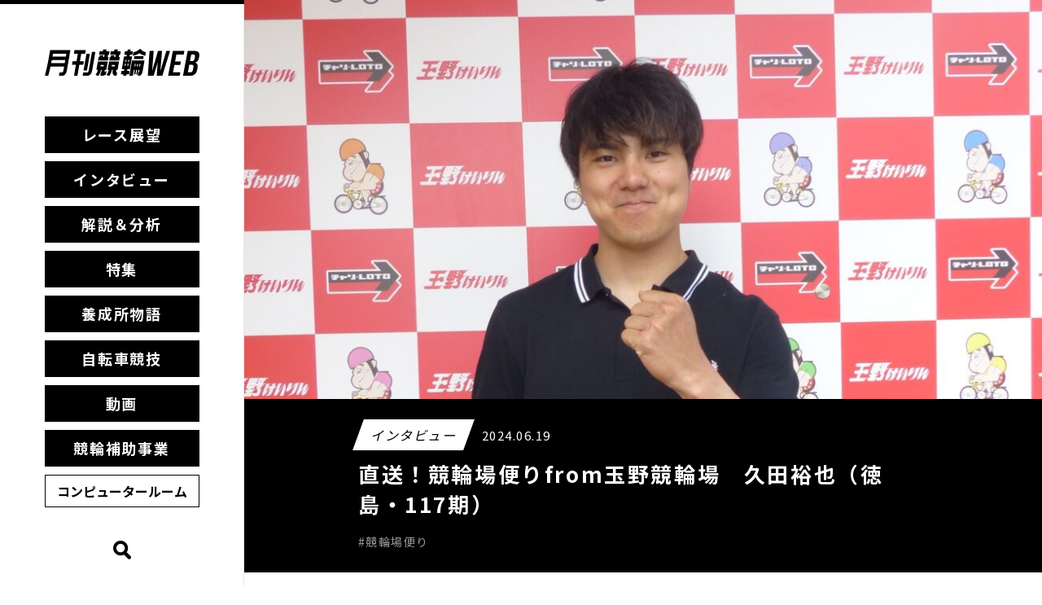

--- FILE ---
content_type: text/html; charset=UTF-8
request_url: https://keirin-web.com/interview/news/3975/
body_size: 10412
content:
<!doctype html>
<html lang="ja">
<head>
  <meta charset="UTF-8">
  <meta http-equiv="X-UA-Compatible" content="IE=edge,chrome=1">
  <meta name="viewport" content="width=device-width,initial-scale=1">
  <title>  直送！競輪場便りfrom玉野競輪場　久田裕也（徳島・117期）｜月刊競輪WEB</title>
  <meta property="og:url" content="https://keirin-web.com/interview/news/3975/">
  <meta property="og:site_name" content="月刊競輪WEB">
  <meta property="og:type" content="article">
  <meta property="og:title" content="直送！競輪場便りfrom玉野競輪場　久田裕也（徳島・117期）">
  <meta property="og:description" content="">
<meta property="og:image" content="https://keirin-web.com/admin/wp-content/uploads/2024/06/久田裕也.jpg">
<meta name="twitter:image" value="https://keirin-web.com/admin/wp-content/uploads/2024/06/久田裕也.jpg">
  <meta name="twitter:card" value="summary">
  <meta name="twitter:site" value="@keirin_web">
  <meta name="twitter:creator" value="@keirin_web">
  <meta name="twitter:title" value="月刊競輪WEB">
  <meta name="twitter:description" value="">
  <link href="https://keirin-web.com/assets/img/favicon.png" rel="shortcut icon">
  <link href="https://keirin-web.com/assets/img/icons/favicon.png" rel="apple-touch-icon-precomposed">
  <link rel="stylesheet" href="https://keirin-web.com/admin/wp-content/themes/gkw/lib/css/layout.css?v=202503">
  <meta name='robots' content='max-image-preview:large' />
<link rel="alternate" title="oEmbed (JSON)" type="application/json+oembed" href="https://keirin-web.com/wp-json/oembed/1.0/embed?url=https%3A%2F%2Fkeirin-web.com%2Finterview%2Fnews%2F3975%2F" />
<link rel="alternate" title="oEmbed (XML)" type="text/xml+oembed" href="https://keirin-web.com/wp-json/oembed/1.0/embed?url=https%3A%2F%2Fkeirin-web.com%2Finterview%2Fnews%2F3975%2F&#038;format=xml" />
<style id='wp-img-auto-sizes-contain-inline-css' type='text/css'>
img:is([sizes=auto i],[sizes^="auto," i]){contain-intrinsic-size:3000px 1500px}
/*# sourceURL=wp-img-auto-sizes-contain-inline-css */
</style>
<style id='wp-emoji-styles-inline-css' type='text/css'>

	img.wp-smiley, img.emoji {
		display: inline !important;
		border: none !important;
		box-shadow: none !important;
		height: 1em !important;
		width: 1em !important;
		margin: 0 0.07em !important;
		vertical-align: -0.1em !important;
		background: none !important;
		padding: 0 !important;
	}
/*# sourceURL=wp-emoji-styles-inline-css */
</style>
<style id='wp-block-library-inline-css' type='text/css'>
:root{--wp-block-synced-color:#7a00df;--wp-block-synced-color--rgb:122,0,223;--wp-bound-block-color:var(--wp-block-synced-color);--wp-editor-canvas-background:#ddd;--wp-admin-theme-color:#007cba;--wp-admin-theme-color--rgb:0,124,186;--wp-admin-theme-color-darker-10:#006ba1;--wp-admin-theme-color-darker-10--rgb:0,107,160.5;--wp-admin-theme-color-darker-20:#005a87;--wp-admin-theme-color-darker-20--rgb:0,90,135;--wp-admin-border-width-focus:2px}@media (min-resolution:192dpi){:root{--wp-admin-border-width-focus:1.5px}}.wp-element-button{cursor:pointer}:root .has-very-light-gray-background-color{background-color:#eee}:root .has-very-dark-gray-background-color{background-color:#313131}:root .has-very-light-gray-color{color:#eee}:root .has-very-dark-gray-color{color:#313131}:root .has-vivid-green-cyan-to-vivid-cyan-blue-gradient-background{background:linear-gradient(135deg,#00d084,#0693e3)}:root .has-purple-crush-gradient-background{background:linear-gradient(135deg,#34e2e4,#4721fb 50%,#ab1dfe)}:root .has-hazy-dawn-gradient-background{background:linear-gradient(135deg,#faaca8,#dad0ec)}:root .has-subdued-olive-gradient-background{background:linear-gradient(135deg,#fafae1,#67a671)}:root .has-atomic-cream-gradient-background{background:linear-gradient(135deg,#fdd79a,#004a59)}:root .has-nightshade-gradient-background{background:linear-gradient(135deg,#330968,#31cdcf)}:root .has-midnight-gradient-background{background:linear-gradient(135deg,#020381,#2874fc)}:root{--wp--preset--font-size--normal:16px;--wp--preset--font-size--huge:42px}.has-regular-font-size{font-size:1em}.has-larger-font-size{font-size:2.625em}.has-normal-font-size{font-size:var(--wp--preset--font-size--normal)}.has-huge-font-size{font-size:var(--wp--preset--font-size--huge)}.has-text-align-center{text-align:center}.has-text-align-left{text-align:left}.has-text-align-right{text-align:right}.has-fit-text{white-space:nowrap!important}#end-resizable-editor-section{display:none}.aligncenter{clear:both}.items-justified-left{justify-content:flex-start}.items-justified-center{justify-content:center}.items-justified-right{justify-content:flex-end}.items-justified-space-between{justify-content:space-between}.screen-reader-text{border:0;clip-path:inset(50%);height:1px;margin:-1px;overflow:hidden;padding:0;position:absolute;width:1px;word-wrap:normal!important}.screen-reader-text:focus{background-color:#ddd;clip-path:none;color:#444;display:block;font-size:1em;height:auto;left:5px;line-height:normal;padding:15px 23px 14px;text-decoration:none;top:5px;width:auto;z-index:100000}html :where(.has-border-color){border-style:solid}html :where([style*=border-top-color]){border-top-style:solid}html :where([style*=border-right-color]){border-right-style:solid}html :where([style*=border-bottom-color]){border-bottom-style:solid}html :where([style*=border-left-color]){border-left-style:solid}html :where([style*=border-width]){border-style:solid}html :where([style*=border-top-width]){border-top-style:solid}html :where([style*=border-right-width]){border-right-style:solid}html :where([style*=border-bottom-width]){border-bottom-style:solid}html :where([style*=border-left-width]){border-left-style:solid}html :where(img[class*=wp-image-]){height:auto;max-width:100%}:where(figure){margin:0 0 1em}html :where(.is-position-sticky){--wp-admin--admin-bar--position-offset:var(--wp-admin--admin-bar--height,0px)}@media screen and (max-width:600px){html :where(.is-position-sticky){--wp-admin--admin-bar--position-offset:0px}}

/*# sourceURL=wp-block-library-inline-css */
</style><style id='wp-block-paragraph-inline-css' type='text/css'>
.is-small-text{font-size:.875em}.is-regular-text{font-size:1em}.is-large-text{font-size:2.25em}.is-larger-text{font-size:3em}.has-drop-cap:not(:focus):first-letter{float:left;font-size:8.4em;font-style:normal;font-weight:100;line-height:.68;margin:.05em .1em 0 0;text-transform:uppercase}body.rtl .has-drop-cap:not(:focus):first-letter{float:none;margin-left:.1em}p.has-drop-cap.has-background{overflow:hidden}:root :where(p.has-background){padding:1.25em 2.375em}:where(p.has-text-color:not(.has-link-color)) a{color:inherit}p.has-text-align-left[style*="writing-mode:vertical-lr"],p.has-text-align-right[style*="writing-mode:vertical-rl"]{rotate:180deg}
/*# sourceURL=https://keirin-web.com/admin/wp-includes/blocks/paragraph/style.min.css */
</style>
<style id='global-styles-inline-css' type='text/css'>
:root{--wp--preset--aspect-ratio--square: 1;--wp--preset--aspect-ratio--4-3: 4/3;--wp--preset--aspect-ratio--3-4: 3/4;--wp--preset--aspect-ratio--3-2: 3/2;--wp--preset--aspect-ratio--2-3: 2/3;--wp--preset--aspect-ratio--16-9: 16/9;--wp--preset--aspect-ratio--9-16: 9/16;--wp--preset--gradient--vivid-cyan-blue-to-vivid-purple: linear-gradient(135deg,rgb(6,147,227) 0%,rgb(155,81,224) 100%);--wp--preset--gradient--light-green-cyan-to-vivid-green-cyan: linear-gradient(135deg,rgb(122,220,180) 0%,rgb(0,208,130) 100%);--wp--preset--gradient--luminous-vivid-amber-to-luminous-vivid-orange: linear-gradient(135deg,rgb(252,185,0) 0%,rgb(255,105,0) 100%);--wp--preset--gradient--luminous-vivid-orange-to-vivid-red: linear-gradient(135deg,rgb(255,105,0) 0%,rgb(207,46,46) 100%);--wp--preset--gradient--very-light-gray-to-cyan-bluish-gray: linear-gradient(135deg,rgb(238,238,238) 0%,rgb(169,184,195) 100%);--wp--preset--gradient--cool-to-warm-spectrum: linear-gradient(135deg,rgb(74,234,220) 0%,rgb(151,120,209) 20%,rgb(207,42,186) 40%,rgb(238,44,130) 60%,rgb(251,105,98) 80%,rgb(254,248,76) 100%);--wp--preset--gradient--blush-light-purple: linear-gradient(135deg,rgb(255,206,236) 0%,rgb(152,150,240) 100%);--wp--preset--gradient--blush-bordeaux: linear-gradient(135deg,rgb(254,205,165) 0%,rgb(254,45,45) 50%,rgb(107,0,62) 100%);--wp--preset--gradient--luminous-dusk: linear-gradient(135deg,rgb(255,203,112) 0%,rgb(199,81,192) 50%,rgb(65,88,208) 100%);--wp--preset--gradient--pale-ocean: linear-gradient(135deg,rgb(255,245,203) 0%,rgb(182,227,212) 50%,rgb(51,167,181) 100%);--wp--preset--gradient--electric-grass: linear-gradient(135deg,rgb(202,248,128) 0%,rgb(113,206,126) 100%);--wp--preset--gradient--midnight: linear-gradient(135deg,rgb(2,3,129) 0%,rgb(40,116,252) 100%);--wp--preset--font-size--small: 13px;--wp--preset--font-size--medium: 20px;--wp--preset--font-size--large: 36px;--wp--preset--font-size--x-large: 42px;--wp--preset--spacing--20: 0.44rem;--wp--preset--spacing--30: 0.67rem;--wp--preset--spacing--40: 1rem;--wp--preset--spacing--50: 1.5rem;--wp--preset--spacing--60: 2.25rem;--wp--preset--spacing--70: 3.38rem;--wp--preset--spacing--80: 5.06rem;--wp--preset--shadow--natural: 6px 6px 9px rgba(0, 0, 0, 0.2);--wp--preset--shadow--deep: 12px 12px 50px rgba(0, 0, 0, 0.4);--wp--preset--shadow--sharp: 6px 6px 0px rgba(0, 0, 0, 0.2);--wp--preset--shadow--outlined: 6px 6px 0px -3px rgb(255, 255, 255), 6px 6px rgb(0, 0, 0);--wp--preset--shadow--crisp: 6px 6px 0px rgb(0, 0, 0);}:where(.is-layout-flex){gap: 0.5em;}:where(.is-layout-grid){gap: 0.5em;}body .is-layout-flex{display: flex;}.is-layout-flex{flex-wrap: wrap;align-items: center;}.is-layout-flex > :is(*, div){margin: 0;}body .is-layout-grid{display: grid;}.is-layout-grid > :is(*, div){margin: 0;}:where(.wp-block-columns.is-layout-flex){gap: 2em;}:where(.wp-block-columns.is-layout-grid){gap: 2em;}:where(.wp-block-post-template.is-layout-flex){gap: 1.25em;}:where(.wp-block-post-template.is-layout-grid){gap: 1.25em;}.has-vivid-cyan-blue-to-vivid-purple-gradient-background{background: var(--wp--preset--gradient--vivid-cyan-blue-to-vivid-purple) !important;}.has-light-green-cyan-to-vivid-green-cyan-gradient-background{background: var(--wp--preset--gradient--light-green-cyan-to-vivid-green-cyan) !important;}.has-luminous-vivid-amber-to-luminous-vivid-orange-gradient-background{background: var(--wp--preset--gradient--luminous-vivid-amber-to-luminous-vivid-orange) !important;}.has-luminous-vivid-orange-to-vivid-red-gradient-background{background: var(--wp--preset--gradient--luminous-vivid-orange-to-vivid-red) !important;}.has-very-light-gray-to-cyan-bluish-gray-gradient-background{background: var(--wp--preset--gradient--very-light-gray-to-cyan-bluish-gray) !important;}.has-cool-to-warm-spectrum-gradient-background{background: var(--wp--preset--gradient--cool-to-warm-spectrum) !important;}.has-blush-light-purple-gradient-background{background: var(--wp--preset--gradient--blush-light-purple) !important;}.has-blush-bordeaux-gradient-background{background: var(--wp--preset--gradient--blush-bordeaux) !important;}.has-luminous-dusk-gradient-background{background: var(--wp--preset--gradient--luminous-dusk) !important;}.has-pale-ocean-gradient-background{background: var(--wp--preset--gradient--pale-ocean) !important;}.has-electric-grass-gradient-background{background: var(--wp--preset--gradient--electric-grass) !important;}.has-midnight-gradient-background{background: var(--wp--preset--gradient--midnight) !important;}.has-small-font-size{font-size: var(--wp--preset--font-size--small) !important;}.has-medium-font-size{font-size: var(--wp--preset--font-size--medium) !important;}.has-large-font-size{font-size: var(--wp--preset--font-size--large) !important;}.has-x-large-font-size{font-size: var(--wp--preset--font-size--x-large) !important;}
/*# sourceURL=global-styles-inline-css */
</style>

<style id='classic-theme-styles-inline-css' type='text/css'>
/*! This file is auto-generated */
.wp-block-button__link{color:#fff;background-color:#32373c;border-radius:9999px;box-shadow:none;text-decoration:none;padding:calc(.667em + 2px) calc(1.333em + 2px);font-size:1.125em}.wp-block-file__button{background:#32373c;color:#fff;text-decoration:none}
/*# sourceURL=/wp-includes/css/classic-themes.min.css */
</style>
<link rel="https://api.w.org/" href="https://keirin-web.com/wp-json/" /><link rel="alternate" title="JSON" type="application/json" href="https://keirin-web.com/wp-json/wp/v2/posts/3975" /><link rel="EditURI" type="application/rsd+xml" title="RSD" href="https://keirin-web.com/admin/xmlrpc.php?rsd" />
<meta name="generator" content="WordPress 6.9" />
<link rel="canonical" href="https://keirin-web.com/interview/news/3975/" />
<link rel='shortlink' href='https://keirin-web.com/?p=3975' />
  <!-- Global site tag (gtag.js) - Google Analytics -->
  <script async src="https://www.googletagmanager.com/gtag/js?id=G-ZE75C9VEZ7"></script>
  <script>
    window.dataLayer = window.dataLayer || [];
    function gtag(){dataLayer.push(arguments);}
    gtag('js', new Date());

    gtag('config', 'G-ZE75C9VEZ7');
    gtag('config', 'UA-109135156-6');
  </script>
</head>
<body>
  <header>
    <h1><a href="/"><img src="https://keirin-web.com/admin/wp-content/themes/gkw/lib/img/logo.svg" alt="月刊競輪WEB" width="190"></a></h1>
        <ul class="liMenu">
            <li><a href="https://keirin-web.com/race-prospects/">レース展望</a></li>
            <li><a href="https://keirin-web.com/interview/">インタビュー</a></li>
            <li><a href="https://keirin-web.com/commentary-analysis/">解説＆分析</a></li>
            <li><a href="https://keirin-web.com/special-issue/">特集</a></li>
            <li><a href="https://keirin-web.com/story/">養成所物語</a></li>
            <li><a href="https://keirin-web.com/cycling/">自転車競技</a></li>
            <li><a href="https://keirin-web.com/movie/">動画</a></li>
            <li><a href="https://keirin-web.com/subsidized-project/">競輪補助事業</a></li>
            <li class="liMenu_cr"><a href="/data/">コンピュータールーム</a></li>
    </ul>
    <div class="searchBtn">
      <img src="https://keirin-web.com/admin/wp-content/themes/gkw/lib/img/ico_search.png" alt="検索" width="22">
      <span></span><span></span><span></span>
    </div>
  </header>
  <div class="searchArea">
    <div class="searchClose"></div>
    <div class="searchArea_inner">
      <div class="searchArea_inner_child">
        <div class="searchBox">
          <h5>キーワードから探す</h5>
          <div class="searchBox_text">
            <form>
              <div class="searchBox_keyword">
                <form method="get" id="searchform" action="/">
                  <input type="text" name="s" id="s" placeholder="キーワードを入力してください">
                  <input type="image" value="検索" alt="検索" src="https://keirin-web.com/admin/wp-content/themes/gkw/lib/img/ico_search.png">
                </form>
              </div>
            </form>
          </div>
        </div>
        <div class="searchBox">
          <h5>カテゴリーで探す</h5>
          <div class="searchBox_text">
                        <ul class="liSearchMainCat">
                            <li><a href="https://keirin-web.com/race-prospects/">レース展望</a></li>
                            <li><a href="https://keirin-web.com/interview/">インタビュー</a></li>
                            <li><a href="https://keirin-web.com/commentary-analysis/">解説＆分析</a></li>
                            <li><a href="https://keirin-web.com/special-issue/">特集</a></li>
                            <li><a href="https://keirin-web.com/story/">養成所物語</a></li>
                            <li><a href="https://keirin-web.com/cycling/">自転車競技</a></li>
                            <li><a href="https://keirin-web.com/movie/">動画</a></li>
                            <li><a href="https://keirin-web.com/subsidized-project/">競輪補助事業</a></li>
                            <li><a href="/data/">コンピュータールーム</a></li>
            </ul>
                        <ul class="liSearchSubCat">
                            <li><a href="https://keirin-web.com/interview/news/">#競輪場便り</a></li>
                            <li><a href="https://keirin-web.com/interview/shooting-star/">#シューティング・スター・プレス</a></li>
                            <li><a href="https://keirin-web.com/interview/special/">#スペシャルインタビュー</a></li>
                            <li><a href="https://keirin-web.com/interview/girls/">#ガールズ・スター・プレス</a></li>
                            <li><a href="https://keirin-web.com/interview/rookie/">#新人インタビュー</a></li>
                            <li><a href="https://keirin-web.com/commentary-analysis/secret/">#レース予想の極意</a></li>
                            <li><a href="https://keirin-web.com/race-prospects/great-race/">#グレードレース展望</a></li>
                            <li><a href="https://keirin-web.com/special-issue/tatekawa-kikkou/">#立川吉幸コラム</a></li>
                            <li><a href="https://keirin-web.com/special-issue/bank/">#バンクのつぶやき</a></li>
                            <li><a href="https://keirin-web.com/special-issue/kato-shinpei/">#加藤慎平コラム</a></li>
                            <li><a href="https://keirin-web.com/special-issue/monthly-bestplayer/">#マンスリーベストプレイヤー</a></li>
                          </ul>
          </div>
        </div>
        <div class="searchBox">
          <h5>投稿月から探す</h5>
          <div class="searchBox_text searchBox_month">
            <select name="archive-dropdown" onChange="document.location.href=this.options[this.selectedIndex].value;">
              <option value="">月を選択</option>
              	<option value='https://keirin-web.com/date/2026/01/'> 2026年1月 &nbsp;(17)</option>
	<option value='https://keirin-web.com/date/2025/12/'> 2025年12月 &nbsp;(39)</option>
	<option value='https://keirin-web.com/date/2025/11/'> 2025年11月 &nbsp;(25)</option>
	<option value='https://keirin-web.com/date/2025/10/'> 2025年10月 &nbsp;(25)</option>
	<option value='https://keirin-web.com/date/2025/09/'> 2025年9月 &nbsp;(21)</option>
	<option value='https://keirin-web.com/date/2025/08/'> 2025年8月 &nbsp;(23)</option>
	<option value='https://keirin-web.com/date/2025/07/'> 2025年7月 &nbsp;(36)</option>
	<option value='https://keirin-web.com/date/2025/06/'> 2025年6月 &nbsp;(26)</option>
	<option value='https://keirin-web.com/date/2025/05/'> 2025年5月 &nbsp;(23)</option>
	<option value='https://keirin-web.com/date/2025/04/'> 2025年4月 &nbsp;(25)</option>
	<option value='https://keirin-web.com/date/2025/03/'> 2025年3月 &nbsp;(23)</option>
	<option value='https://keirin-web.com/date/2025/02/'> 2025年2月 &nbsp;(18)</option>
	<option value='https://keirin-web.com/date/2025/01/'> 2025年1月 &nbsp;(26)</option>
	<option value='https://keirin-web.com/date/2024/12/'> 2024年12月 &nbsp;(38)</option>
	<option value='https://keirin-web.com/date/2024/11/'> 2024年11月 &nbsp;(34)</option>
	<option value='https://keirin-web.com/date/2024/10/'> 2024年10月 &nbsp;(26)</option>
	<option value='https://keirin-web.com/date/2024/09/'> 2024年9月 &nbsp;(18)</option>
	<option value='https://keirin-web.com/date/2024/08/'> 2024年8月 &nbsp;(19)</option>
	<option value='https://keirin-web.com/date/2024/07/'> 2024年7月 &nbsp;(31)</option>
	<option value='https://keirin-web.com/date/2024/06/'> 2024年6月 &nbsp;(24)</option>
	<option value='https://keirin-web.com/date/2024/05/'> 2024年5月 &nbsp;(27)</option>
	<option value='https://keirin-web.com/date/2024/04/'> 2024年4月 &nbsp;(22)</option>
	<option value='https://keirin-web.com/date/2024/03/'> 2024年3月 &nbsp;(21)</option>
	<option value='https://keirin-web.com/date/2024/02/'> 2024年2月 &nbsp;(22)</option>
	<option value='https://keirin-web.com/date/2024/01/'> 2024年1月 &nbsp;(22)</option>
	<option value='https://keirin-web.com/date/2023/12/'> 2023年12月 &nbsp;(36)</option>
	<option value='https://keirin-web.com/date/2023/11/'> 2023年11月 &nbsp;(32)</option>
	<option value='https://keirin-web.com/date/2023/10/'> 2023年10月 &nbsp;(21)</option>
	<option value='https://keirin-web.com/date/2023/09/'> 2023年9月 &nbsp;(20)</option>
	<option value='https://keirin-web.com/date/2023/08/'> 2023年8月 &nbsp;(24)</option>
	<option value='https://keirin-web.com/date/2023/07/'> 2023年7月 &nbsp;(27)</option>
	<option value='https://keirin-web.com/date/2023/06/'> 2023年6月 &nbsp;(24)</option>
	<option value='https://keirin-web.com/date/2023/05/'> 2023年5月 &nbsp;(22)</option>
	<option value='https://keirin-web.com/date/2023/04/'> 2023年4月 &nbsp;(20)</option>
	<option value='https://keirin-web.com/date/2023/03/'> 2023年3月 &nbsp;(24)</option>
	<option value='https://keirin-web.com/date/2023/02/'> 2023年2月 &nbsp;(17)</option>
	<option value='https://keirin-web.com/date/2023/01/'> 2023年1月 &nbsp;(23)</option>
	<option value='https://keirin-web.com/date/2022/12/'> 2022年12月 &nbsp;(26)</option>
	<option value='https://keirin-web.com/date/2022/11/'> 2022年11月 &nbsp;(32)</option>
	<option value='https://keirin-web.com/date/2022/10/'> 2022年10月 &nbsp;(21)</option>
	<option value='https://keirin-web.com/date/2022/09/'> 2022年9月 &nbsp;(20)</option>
	<option value='https://keirin-web.com/date/2022/08/'> 2022年8月 &nbsp;(26)</option>
	<option value='https://keirin-web.com/date/2022/07/'> 2022年7月 &nbsp;(21)</option>
	<option value='https://keirin-web.com/date/2022/06/'> 2022年6月 &nbsp;(29)</option>
	<option value='https://keirin-web.com/date/2022/05/'> 2022年5月 &nbsp;(25)</option>
	<option value='https://keirin-web.com/date/2022/04/'> 2022年4月 &nbsp;(24)</option>
              </select>
            <p class="searchBox_month_before"><a href="http://keirin.jp/pc/dfw/portal/guest/column/" target="_blank">2022年3月以前の記事はこちら</a></p>
          </div>
        </div>
      </div>
    </div>
  </div>
  <div class="container">    <div class="ttlArea ttlArea_single">
    <div class="ttlArea_imgBox">
      <img src="https://keirin-web.com/admin/wp-content/uploads/2024/06/久田裕也-1000x748.jpg" width="100%" alt="直送！競輪場便りfrom玉野競輪場　久田裕也（徳島・117期）" class="ttlArea_img">    </div>
    <div class="inner">
      <span class="labelCat"><span class="labelCat_inner">インタビュー</span></span>　<span class="topicPost_date">2024.06.19</span>
      <h1>直送！競輪場便りfrom玉野競輪場　久田裕也（徳島・117期）</h1>
      <span class="liPosts_hashtag">#競輪場便り</span>    </div>
  </div>
  <div class="inner">
    <div class="singleArea">
      
<p></p>



<p>　各レースで勝者は基本１人しか発生しない。残りの選手は全員敗者ということになる。勝ちを目指して競う競輪は、実は「負けるスポーツ」なのだが、そこから何を学び、何をつかむかが次の勝利へつながっていく。今、久田がその渦の中で、ひたすらもがいている。</p>



<p>　２０年７月のデビューから、強烈なタテ脚を武器にＡ級ではほぼ「負けない選手」だった。２１年１２月に３場所連続完全Ｖを達成し、Ｓ級特昇を果たす。ところが、上位選手との対戦では歯が立たず、わずか１年で陥落してしまう。心機一転で臨んだ２３年、やはりＡ級では力が違うとばかりに即９連勝。３場所連続Ｖで、２度目のＳ級特昇を決めた。</p>



<p>　久田の武器は鋭い踏み出しを生かしたカマシ先行。トップスピードも上々だ。慣れも加わって、徐々に競走得点を上げると、今年２月の伊東でＳ級初優勝。５月平「日本選手権」でビッグ初出場も経験した。が、７、３、６着で悔しい「３走お帰り」。積極的な走りでアピールするはずが、１度もバックを取れずに終わった。「ダービーで意識が変わった。このままだったら、いるだけの人になる。もっと頑張りたい気持ちが湧いてきた」。伊東の優勝後、さらに結果がほしくてレースが小さくなっていたとも。「ちゃんとした先行が減って、まくりに回ってしまいバックも減った。先行できなくても、魅せるとこは魅せないと」。原点に立ち返って、自分を奮い立たせている。</p>



<p>　その中で迎えた高知「全プロ記念」。Ｓ級の精鋭がそろう中で６、５着。それでも最終日は最終ホームからしっかり駆けてバックを奪った。「初日も行くべきところでしっかり行けたが、菊池（岳仁）君に合わされた。調子がよければ行ききっていたが。２日間、自力は出せたので」と、表情は明るかった。</p>



<p>　そして６月３日からの玉野「桃太郎杯争奪戦」。初日予選は地元の隅田洋介を連れてカマシ先行の３着。準決勝もカマして主導権は取ったが、特選組の伊藤旭―井上昌己にまくられ７着に沈んだ。「今は練習でも長い距離を乗って、ベースを作る時期。経験しないと分からないこともいっぱいありますから」。本来の積極性を保ちつつ、末の粘りを強化できれば、いずれ四国の大砲として飛躍する日が来る。敗戦を糧に、未来の自分をデザインしていく。</p>
          </div>
    <div class="snsArea">
      <p>この記事をシェア</p>
      <ul class="liSns">
        <li><a href="https://twitter.com/share?url=https://keirin-web.com/interview/news/3975/&text=直送！競輪場便りfrom玉野競輪場　久田裕也（徳島・117期）" target="_blank" rel="nofollow noopener"><img src="https://keirin-web.com/admin/wp-content/themes/gkw/lib/img/btn_x.png" alt="X" width="40"></a></li>
        <li><a href="http://www.facebook.com/share.php?u=https://keirin-web.com/interview/news/3975/" target="_blank" rel="nofollow noopener"><img src="https://keirin-web.com/admin/wp-content/themes/gkw/lib/img/btn_fb.png" alt="Facebook" width="40"></a></li>
        <li><a href="https://social-plugins.line.me/lineit/share?url=https://keirin-web.com/interview/news/3975/" target="_blank" rel="nofollow noopener"><img src="https://keirin-web.com/admin/wp-content/themes/gkw/lib/img/btn_line.png" alt="LINE" width="40"></a></li>
      </ul>
    </div>
  </div>
    <div class="inner">
    <h2 class="h2_ttl-en">related articles</h2>
    <ul class="liPosts">
      <li class="liPosts_item">
  <a href="https://keirin-web.com/race-prospects/great-race/6930/">
    <div class="liPosts_imgArea">
      <div class="liPosts_imgBox">
      <img src="https://keirin-web.com/admin/wp-content/uploads/2026/01/1_2025グランプリガッツオーズ-700x467.jpg" width="100%" alt="2025年の総括。そして2026年はこうなる！" class="liPosts_img">        </div>
        <span class="labelCat"><span class="labelCat_inner">レース展望</span></span>    </div>
    <span class="liPosts_date">2026.01.21</span>
    <h3 class="liPosts_ttl">2025年の総括。そして2026年はこうなる！</h3>
    <span class="liPosts_hashtag">#グレードレース展望</span>  </a>
</li>
<li class="liPosts_item">
  <a href="https://keirin-web.com/interview/news/6929/">
    <div class="liPosts_imgArea">
      <div class="liPosts_imgBox">
      <img src="https://keirin-web.com/admin/wp-content/uploads/2026/01/画像1-700x394.png" width="100%" alt="直送！競輪場便りfrom小松島競輪場　大浦彩瑛（神奈川126期）" class="liPosts_img">        </div>
        <span class="labelCat"><span class="labelCat_inner">インタビュー</span></span>    </div>
    <span class="liPosts_date">2026.01.21</span>
    <h3 class="liPosts_ttl">直送！競輪場便りfrom小松島競輪場　大浦彩瑛（神奈川126期）</h3>
    <span class="liPosts_hashtag">#競輪場便り</span>  </a>
</li>
    </ul>
  </div>
    <footer>
      <div class="inner">
        <div class="footer_top">
          <h5><a href="/"><img src="https://keirin-web.com/admin/wp-content/themes/gkw/lib/img/img_logo_footer.png" alt="月刊競輪WEB"></a></h5>
          <div class="footer_top_nav">
            <ul>
              <li><a href="/race-prospects/">レース展望</a></li>
              <li><a href="/interview/">インタビュー</a></li>
              <li><a href="/commentary-analysis/">解説＆分析</a></li>
            </ul>
            <ul>
              <li><a href="/special-issue/">特集</a></li>
              <li><a href="/story/">養成所物語</a></li>
              <li><a href="/cycling/">自転車競技</a></li>
            </ul>
            <ul>
              <li><a href="/movie/">動画</a></li>
              <li><a href="/subsidized-project/">競輪補助事業</a></li>
            </ul>
          </div>
          <p class="footer_top_twiiter"><a href="https://twitter.com/keirin_web" target="_black"><img src="https://keirin-web.com/admin/wp-content/themes/gkw/lib/img/ico_x.png" alt="X" width="30"></a></p>
        </div>
        <div class="footer_bottom">
          <ul>
            <li><a href="/privacypolicy/">プライバシーポリシー</a></li>
            <li><a href="/terms/">利用規約</a></li>
            <li><a href="/requirements/">推奨環境</a></li>
          </ul>
          <p>&copy;JKA.</p>
        </div>
      </div>
    </footer>
</div>
<script src="https://code.jquery.com/jquery-3.4.1.min.js"></script>
<script src="https://keirin-web.com/admin/wp-content/themes/gkw/lib/js/common.js"></script>
<script type="speculationrules">
{"prefetch":[{"source":"document","where":{"and":[{"href_matches":"/*"},{"not":{"href_matches":["/admin/wp-*.php","/admin/wp-admin/*","/admin/wp-content/uploads/*","/admin/wp-content/*","/admin/wp-content/plugins/*","/admin/wp-content/themes/gkw/*","/*\\?(.+)"]}},{"not":{"selector_matches":"a[rel~=\"nofollow\"]"}},{"not":{"selector_matches":".no-prefetch, .no-prefetch a"}}]},"eagerness":"conservative"}]}
</script>
<script id="wp-emoji-settings" type="application/json">
{"baseUrl":"https://s.w.org/images/core/emoji/17.0.2/72x72/","ext":".png","svgUrl":"https://s.w.org/images/core/emoji/17.0.2/svg/","svgExt":".svg","source":{"concatemoji":"https://keirin-web.com/admin/wp-includes/js/wp-emoji-release.min.js?ver=6.9"}}
</script>
<script type="module">
/* <![CDATA[ */
/*! This file is auto-generated */
const a=JSON.parse(document.getElementById("wp-emoji-settings").textContent),o=(window._wpemojiSettings=a,"wpEmojiSettingsSupports"),s=["flag","emoji"];function i(e){try{var t={supportTests:e,timestamp:(new Date).valueOf()};sessionStorage.setItem(o,JSON.stringify(t))}catch(e){}}function c(e,t,n){e.clearRect(0,0,e.canvas.width,e.canvas.height),e.fillText(t,0,0);t=new Uint32Array(e.getImageData(0,0,e.canvas.width,e.canvas.height).data);e.clearRect(0,0,e.canvas.width,e.canvas.height),e.fillText(n,0,0);const a=new Uint32Array(e.getImageData(0,0,e.canvas.width,e.canvas.height).data);return t.every((e,t)=>e===a[t])}function p(e,t){e.clearRect(0,0,e.canvas.width,e.canvas.height),e.fillText(t,0,0);var n=e.getImageData(16,16,1,1);for(let e=0;e<n.data.length;e++)if(0!==n.data[e])return!1;return!0}function u(e,t,n,a){switch(t){case"flag":return n(e,"\ud83c\udff3\ufe0f\u200d\u26a7\ufe0f","\ud83c\udff3\ufe0f\u200b\u26a7\ufe0f")?!1:!n(e,"\ud83c\udde8\ud83c\uddf6","\ud83c\udde8\u200b\ud83c\uddf6")&&!n(e,"\ud83c\udff4\udb40\udc67\udb40\udc62\udb40\udc65\udb40\udc6e\udb40\udc67\udb40\udc7f","\ud83c\udff4\u200b\udb40\udc67\u200b\udb40\udc62\u200b\udb40\udc65\u200b\udb40\udc6e\u200b\udb40\udc67\u200b\udb40\udc7f");case"emoji":return!a(e,"\ud83e\u1fac8")}return!1}function f(e,t,n,a){let r;const o=(r="undefined"!=typeof WorkerGlobalScope&&self instanceof WorkerGlobalScope?new OffscreenCanvas(300,150):document.createElement("canvas")).getContext("2d",{willReadFrequently:!0}),s=(o.textBaseline="top",o.font="600 32px Arial",{});return e.forEach(e=>{s[e]=t(o,e,n,a)}),s}function r(e){var t=document.createElement("script");t.src=e,t.defer=!0,document.head.appendChild(t)}a.supports={everything:!0,everythingExceptFlag:!0},new Promise(t=>{let n=function(){try{var e=JSON.parse(sessionStorage.getItem(o));if("object"==typeof e&&"number"==typeof e.timestamp&&(new Date).valueOf()<e.timestamp+604800&&"object"==typeof e.supportTests)return e.supportTests}catch(e){}return null}();if(!n){if("undefined"!=typeof Worker&&"undefined"!=typeof OffscreenCanvas&&"undefined"!=typeof URL&&URL.createObjectURL&&"undefined"!=typeof Blob)try{var e="postMessage("+f.toString()+"("+[JSON.stringify(s),u.toString(),c.toString(),p.toString()].join(",")+"));",a=new Blob([e],{type:"text/javascript"});const r=new Worker(URL.createObjectURL(a),{name:"wpTestEmojiSupports"});return void(r.onmessage=e=>{i(n=e.data),r.terminate(),t(n)})}catch(e){}i(n=f(s,u,c,p))}t(n)}).then(e=>{for(const n in e)a.supports[n]=e[n],a.supports.everything=a.supports.everything&&a.supports[n],"flag"!==n&&(a.supports.everythingExceptFlag=a.supports.everythingExceptFlag&&a.supports[n]);var t;a.supports.everythingExceptFlag=a.supports.everythingExceptFlag&&!a.supports.flag,a.supports.everything||((t=a.source||{}).concatemoji?r(t.concatemoji):t.wpemoji&&t.twemoji&&(r(t.twemoji),r(t.wpemoji)))});
//# sourceURL=https://keirin-web.com/admin/wp-includes/js/wp-emoji-loader.min.js
/* ]]> */
</script>
</body>
</html>


--- FILE ---
content_type: image/svg+xml
request_url: https://keirin-web.com/admin/wp-content/themes/gkw/lib/img/logo.svg
body_size: 1744
content:
<svg xmlns="http://www.w3.org/2000/svg" xmlns:xlink="http://www.w3.org/1999/xlink" width="200" height="34.373" viewBox="0 0 200 34.373">
  <defs>
    <clipPath id="clip-path">
      <rect id="長方形_71" data-name="長方形 71" width="200" height="34.373" fill="none"/>
    </clipPath>
  </defs>
  <g id="グループ_56" data-name="グループ 56" transform="translate(0 0)">
    <g id="グループ_55" data-name="グループ 55" transform="translate(0 0)" clip-path="url(#clip-path)">
      <path id="パス_103" data-name="パス 103" d="M0,33.718l4.263.655s.963-2.21,3.09-11.949H24.99l-.845,4.788c-.375,2.128-1.261,2.742-2.775,2.742H18.955l-.78,4.419H20.59c4.5,0,7.079-2.087,7.974-7.161L33.076,1.637H6.928C2.128,28.848,0,33.718,0,33.718M10.568,6.056H27.877l-.664,3.764H9.863c.209-1.187.433-2.455.7-3.764M9,14.24H26.433L25.769,18H8.255c.25-1.187.508-2.414.746-3.765M54.558,27.375,58.319,6.056H53.9L50.138,27.375Zm2.32-.164c-.375,2.128-1.261,2.742-2.775,2.742h-4.42l-.78,4.419h4.42c4.5,0,7.079-2.087,7.974-7.161L65.419,3.846H61ZM50.545,15.795H45.429l1.718-9.739h5.115l.78-4.42H38.393l-.78,4.42h5.115L41.01,15.795H35.9l-.78,4.419H40.23l-2.5,14.158h4.419l2.5-14.158h5.115Zm26.69,13.381.455-2.578h1.923L81.482,16H68.592l-1.87,10.6h2A14.811,14.811,0,0,1,65.6,32.94l3.512,1.432A16.4,16.4,0,0,0,72.738,26.6h.941l-.585,3.315c-.164,0-.375.041-.539.041l-.78,4.419c4.788,0,7.2-1.841,7.2-1.841l.78-4.42a13,13,0,0,1-2.52,1.064m-1.262-7H71.922l.31-1.76h4.051Zm6.506-11.826H81.251l.513-2.905h1.227l.78-4.419H79.515L79.9.818H75.485l-.39,2.21H70.88L70.1,7.447h7.243l-.513,2.905h-1.6L75.6,8.266H71.184l-.368,2.087H69.588l-.779,4.419H81.7ZM94.431.818h-4.42l-.39,2.21H85.407l-.78,4.419H91.87l-.513,2.905h-1.6l.368-2.087H85.711l-.368,2.087H84.115l-.78,4.419h12.89L97,10.353H95.777l.513-2.905h1.228l.78-4.419H94.041ZM81.249,26.6h1.6a14.305,14.305,0,0,1-3.124,6.343l3.553,1.432A16.607,16.607,0,0,0,86.855,26.6H88l-.1.573c-.9,5.115.939,7.2,4.867,7.2l.78-4.419c-.941,0-1.6-.655-1.228-2.783l.1-.573h1.718L96.008,16H83.119Zm5.51-6.179H90.81l-.31,1.76H86.448ZM115.816,9.248l-.635,3.6h12.071l.635-3.6ZM123.462,0a20.76,20.76,0,0,1-8.841,4.419l-.78,4.419a28.994,28.994,0,0,0,8.624-3.192A20.014,20.014,0,0,0,130,8.838l.78-4.419A13.214,13.214,0,0,1,123.462,0M109.337,34.373h4.419l1.372-7.775h1.146l-.989,5.606h1.923L118.2,26.6h1.146l-1.011,5.729h1.923l1.011-5.729h1.146l-.108.614c-.375,2.128-.811,2.742-1.22,2.742l-.78,4.419c4.092,0,5.565-2.087,6.46-7.161l2.209-12.521H112.81Zm13.25-15.263h1.146l-.542,3.069h-1.146Zm-3.069,0h1.146l-.541,3.069h-1.146Zm-3.069,0h1.146l-.542,3.069h-1.146Zm-10.034,8.634.346-1.964h3.273l2.887-16.368h-3.273L110,7.447h3.274l.78-4.419h-3.274l.39-2.21h-3.928l-.39,2.21h-3.233l-.78,4.419h3.233l-.347,1.964h-3.232L99.6,25.779h3.233l-.346,1.964H99.254l-.78,4.419h3.233l-.39,2.21h3.929l.39-2.21h3.273l.78-4.419Zm1.636-13.913h1.228l-.44,2.5H107.61Zm-.888,5.033h1.228l-.44,2.5h-1.228Zm-2.732,2.5H103.2l.441-2.5h1.227Zm.888-5.033h-1.228l.441-2.5h1.227ZM157.235,2.608l-7.657,25.116h-.1l2.19-25.116H146.4l-7.424,24.936h-.1l1.956-24.936h-5.318l-2.26,31.622h7.5l5.208-16.85h.1l-1.332,16.85h7.256L162.006,2.608ZM175.15,20.451l.877-4.517h-7.5l1.71-8.809h9.443l.877-4.517h-14.91L159.5,34.229h14.91l.877-4.517h-9.443l1.8-9.261ZM193.083,2.608h-8.25L178.7,34.229h8.6c5.467,0,8.809-2.62,9.755-7.5l.5-2.575c.649-3.343-.038-5.692-2.769-6.731l.017-.09c2.637-1.039,4.125-3.072,4.756-6.324l.219-1.129c.947-4.879-1.024-7.273-6.689-7.273m-.94,21.232-.535,2.756c-.456,2.349-1.6,3.117-3.438,3.117H185.04L186.925,20h2.435c2.485,0,3.354.9,2.783,3.84m2.066-13.462-.342,1.762c-.491,2.53-1.891,3.343-3.929,3.343H187.8l1.622-8.357h2.634c1.938,0,2.59.994,2.152,3.253" transform="translate(0 0)"/>
    </g>
  </g>
</svg>
